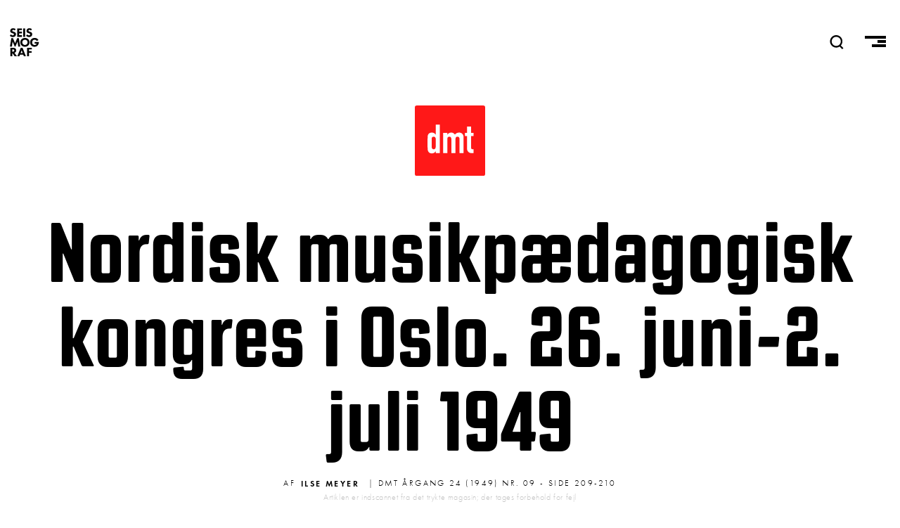

--- FILE ---
content_type: text/html; charset=UTF-8
request_url: https://seismograf.org/dmt/24/09/nordisk-musikpaedagogisk-kongres-i-oslo-26-juni-2-juli-1949
body_size: 6846
content:
<!DOCTYPE html>
<html lang="da" dir="ltr" prefix="og: https://ogp.me/ns#">
  <head>
    <meta charset="utf-8" />
<script async src="https://www.googletagmanager.com/gtag/js?id=G-X3KJWW8166"></script>
<script>window.dataLayer = window.dataLayer || [];function gtag(){dataLayer.push(arguments)};gtag("js", new Date());gtag("set", "developer_id.dMDhkMT", true);gtag("config", "G-X3KJWW8166", {"groups":"default","page_placeholder":"PLACEHOLDER_page_location","allow_ad_personalization_signals":false});</script>
<link rel="canonical" href="https://seismograf.org/dmt/24/09/nordisk-musikpaedagogisk-kongres-i-oslo-26-juni-2-juli-1949" />
<meta name="generator" content="Drupal 8" />
<link rel="image_src" href="https://seismograf.org/themes/custom/seismograf/images/dmt-card.png" />
<meta name="description" content="Nordisk musikpædagogisk kongres i Oslo 26. Juni-2. juli 1949 Af Ilse Meyer" />
<meta property="og:site_name" content="SEISMOGRAF.ORG" />
<meta property="og:type" content="article" />
<meta property="og:url" content="https://seismograf.org/dmt/24/09/nordisk-musikpaedagogisk-kongres-i-oslo-26-juni-2-juli-1949" />
<meta property="og:title" content="Nordisk musikpædagogisk kongres i Oslo. 26. juni-2. juli 1949" />
<meta property="og:description" content="Nordisk musikpædagogisk kongres i Oslo 26. Juni-2. juli 1949 Af Ilse Meyer" />
<meta property="og:image" content="https://seismograf.org/themes/custom/seismograf/images/dmt-card.png" />
<meta property="og:image:type" content="image/png" />
<meta property="og:image:width" content="600" />
<meta property="og:image:height" content="400" />
<meta property="og:image:alt" content="Dansk Musik Tidsskrift" />
<meta name="twitter:card" content="summary_large_image" />
<meta name="twitter:site" content="@seismograf" />
<meta name="twitter:description" content="Nordisk musikpædagogisk kongres i Oslo 26. Juni-2. juli 1949 Af Ilse Meyer" />
<meta name="twitter:title" content="Nordisk musikpædagogisk kongres i Oslo. 26. juni-2. juli 1949" />
<meta name="twitter:url" content="https://seismograf.org/dmt/24/09/nordisk-musikpaedagogisk-kongres-i-oslo-26-juni-2-juli-1949" />
<meta name="twitter:image:alt" content="Dansk Musik Tidsskrift" />
<meta name="twitter:image:height" content="400" />
<meta name="twitter:image:width" content="600" />
<meta name="twitter:image" content="https://seismograf.org/themes/custom/seismograf/images/dmt-card.png" />
<meta name="Generator" content="Drupal 9 (https://www.drupal.org)" />
<meta name="MobileOptimized" content="width" />
<meta name="HandheldFriendly" content="true" />
<meta name="viewport" content="width=device-width, initial-scale=1.0" />
<link rel="icon" href="/themes/custom/seismograf/images/favicon.png" type="image/png" />

    <title>Nordisk musikpædagogisk kongres i Oslo. 26. juni-2. juli 1949 | Seismograf</title>
    <link rel="stylesheet" media="all" href="/core/themes/stable/css/system/components/ajax-progress.module.css?t7oh1w" />
<link rel="stylesheet" media="all" href="/core/themes/stable/css/system/components/align.module.css?t7oh1w" />
<link rel="stylesheet" media="all" href="/core/themes/stable/css/system/components/autocomplete-loading.module.css?t7oh1w" />
<link rel="stylesheet" media="all" href="/core/themes/stable/css/system/components/fieldgroup.module.css?t7oh1w" />
<link rel="stylesheet" media="all" href="/core/themes/stable/css/system/components/container-inline.module.css?t7oh1w" />
<link rel="stylesheet" media="all" href="/core/themes/stable/css/system/components/clearfix.module.css?t7oh1w" />
<link rel="stylesheet" media="all" href="/core/themes/stable/css/system/components/details.module.css?t7oh1w" />
<link rel="stylesheet" media="all" href="/core/themes/stable/css/system/components/hidden.module.css?t7oh1w" />
<link rel="stylesheet" media="all" href="/core/themes/stable/css/system/components/item-list.module.css?t7oh1w" />
<link rel="stylesheet" media="all" href="/core/themes/stable/css/system/components/js.module.css?t7oh1w" />
<link rel="stylesheet" media="all" href="/core/themes/stable/css/system/components/nowrap.module.css?t7oh1w" />
<link rel="stylesheet" media="all" href="/core/themes/stable/css/system/components/position-container.module.css?t7oh1w" />
<link rel="stylesheet" media="all" href="/core/themes/stable/css/system/components/progress.module.css?t7oh1w" />
<link rel="stylesheet" media="all" href="/core/themes/stable/css/system/components/reset-appearance.module.css?t7oh1w" />
<link rel="stylesheet" media="all" href="/core/themes/stable/css/system/components/resize.module.css?t7oh1w" />
<link rel="stylesheet" media="all" href="/core/themes/stable/css/system/components/sticky-header.module.css?t7oh1w" />
<link rel="stylesheet" media="all" href="/core/themes/stable/css/system/components/system-status-counter.css?t7oh1w" />
<link rel="stylesheet" media="all" href="/core/themes/stable/css/system/components/system-status-report-counters.css?t7oh1w" />
<link rel="stylesheet" media="all" href="/core/themes/stable/css/system/components/system-status-report-general-info.css?t7oh1w" />
<link rel="stylesheet" media="all" href="/core/themes/stable/css/system/components/tabledrag.module.css?t7oh1w" />
<link rel="stylesheet" media="all" href="/core/themes/stable/css/system/components/tablesort.module.css?t7oh1w" />
<link rel="stylesheet" media="all" href="/core/themes/stable/css/system/components/tree-child.module.css?t7oh1w" />
<link rel="stylesheet" media="all" href="/modules/contrib/footnotes/assets/css/footnotes.css?t7oh1w" />
<link rel="stylesheet" media="all" href="/core/themes/stable/css/views/views.module.css?t7oh1w" />
<link rel="stylesheet" media="all" href="/themes/custom/seismograf/css/layout.css?t7oh1w" />
<link rel="stylesheet" media="all" href="/themes/custom/seismograf/css/typography.css?t7oh1w" />
<link rel="stylesheet" media="all" href="/themes/custom/seismograf/css/bigfoot-default.css?t7oh1w" />

    
<link rel="stylesheet" href="https://use.typekit.net/sts2tsc.css">
          </head>
  <body class="path-node page-node-type-dmt-article path-dmt-24-09-nordisk-musikpaedagogisk-kongres-i-oslo-26-juni-2-juli-1949">

        <a href="#main-content" class="visually-hidden focusable skip-link">
      Gå til hovedindhold
    </a>
    
      <div class="dialog-off-canvas-main-canvas" data-off-canvas-main-canvas>
    <!-- PAGE.HTML.TWIG = l-tmp__dmt_article -->


<header role="banner" class="content-header">
  <div class="logo-nav">
    <div class="site-name">
      <a href="/">SEISMOGRAF</a>
    </div>
    <div class="banner-search">  <div>
    <div class="views-exposed-form" data-drupal-selector="views-exposed-form-solr-search-page-1" id="block-searchfield">
  
    
      <form action="/soeg" method="get" id="views-exposed-form-solr-search-page-1" accept-charset="UTF-8">
  <div class="js-form-item form-item js-form-type-textfield form-item-txt js-form-item-txt form-no-label">
        <input placeholder="Søg" data-drupal-selector="edit-txt" type="text" id="edit-txt" name="txt" value="" size="30" maxlength="128" class="form-text" />

        </div>
<div data-drupal-selector="edit-actions" class="form-actions js-form-wrapper form-wrapper" id="edit-actions"><input data-drupal-selector="edit-submit-solr-search" type="submit" id="edit-submit-solr-search" value="Udfør" class="button js-form-submit form-submit" />
</div>


</form>

  </div>

  </div>
</div>
    <nav role="navigation" class="header-nav">
      <a class="nav-item nav-item__search" id="search-trigger">
        <svg class="nav-item__seachicon" viewbox="0 0 50 50" enable-background="new 0 0 50 50">
          <path
          fill="currentColor"
          d="M48.8 46.2l-9.2-9.4c3.5-3.9 5.7-9.1 5.7-14.7C45.3 9.9 35.4 0 23.2 0s-22 9.9-22 22.1 9.9 22.1 22 22.1c4.4 0 8.5-1.3 12-3.6l9.5 9.5 4.1-3.9zM7.1 22.1c0-8.9 7.2-16.2 16.2-16.2 8.9 0 16.2 7.3 16.2 16.2s-7.3 16.2-16.2 16.2c-9-.1-16.2-7.3-16.2-16.2z"></path>
        </svg>
      </a>
      <a class="nav-item nav-item__burger">
        <span class="menu-icon__bar menu-icon__bar--first"></span>
        <span class="menu-icon__bar menu-icon__bar--second"></span>
        <span class="menu-icon__bar menu-icon__bar--third"></span>
      </a>
    </nav>
    <progress value="0"></progress>
  </div>
    <div>
    <div data-drupal-messages-fallback class="hidden"></div>

  </div>

    <div>
    <div id="block-mainmenu">
  
    
      
            <div><nav class="main-menu main-menu__all">
<h3 class="main-menu__section main-menu__section--english"><a class="main-menu__link" href="/english">English</a></h3>
</nav>

<nav class="main-menu main-menu__sections">
<h3 class="main-menu__section main-menu__section--all"><a class="main-menu__link" href="/arkivet">Alle Artikler<span class="link-sub">Oversigt over alt indhold</span></a></h3>

<h3 class="main-menu__section main-menu__section--focus"><a class="main-menu__link" href="/fokus">Fokus<span class="link-sub">I dybden med ét emne</span></a></h3>

<h3 class="main-menu__section main-menu__section--peer"><a class="main-menu__link" href="/peer">Peer<span class="link-sub">peer-reviewed content</span></a></h3>

<h3 class="main-menu__section main-menu__section--podcast"><a class="main-menu__link" href="/podcast/lytdybt">Podcast<span class="link-sub">Hvis du hellere vil lytte</span></a></h3>

<h3 class="main-menu__section main-menu__section--dmt"><a class="main-menu__link" href="/dmt">DMT<span class="link-sub">Dansk Musik Tidsskrift 1925-2010</span></a></h3>
</nav>

<nav class="main-menu main-menu--meta">
<h3 class="main-menu__section main-menu__section--om"><a class="main-menu__link" href="/nyhedsbrev">Nyhedsbrev</a></h3>

<h3 class="main-menu__section main-menu__section--om"><a class="main-menu__link" href="/annoncering">Annoncering</a></h3>

<h3 class="main-menu__section main-menu__section--om"><a class="main-menu__link" href="/om">Om Seismograf</a></h3>
</nav>

<nav class="socialmenu">
  <a class="socialmenu__link socialmenu__link--facebook" href="https://facebook.com/seismograf.org/" target="_blank"></a>
  <a class="socialmenu__link socialmenu__link--twitter" href="https://twitter.com/seismograf" target="_blank"></a>
  <a class="socialmenu__link socialmenu__link--instagram" href="https://www.instagram.com/seismografmag" target="_blank"></a>
  <a class="socialmenu__link socialmenu__link--feed" href="/rss.xml" ></a>
</nav></div>
      
  </div>

  </div>

</header>
<div class="focus-background"></div>
  
<div class="layout-container">

            

  
  

  

  

  

  <div class="layout__upper">
    
  </div>
  
  <div class="layout">
    <a id="main-content" tabindex="-1"></a>
    
    
    <main role="main" class="layout__main">
        <div>
    <div id="block-seismograf-content">
  
    
      

  <article role="article">
  <a class="art-head__dmticon" href="/dmt"></a>
  <h1 class="balance-text art-head-title"><span class="balance-text">Nordisk musikpædagogisk kongres i Oslo. 26. juni-2. juli 1949</span></h1>
  <div class="art-head-desc"></div>

  <div class="art-head__infoline">
        <div class="art-head__metaprefix">Af</div>
    <div class="art-head__author">
      <ul>
                        
      <li>
        <a href="/profil/ilse-meyer" hreflang="da">Ilse Meyer</a>
      </li>
      </ul>
  </div>
    <div class="art-head__date--dmt">
     | DMT Årgang 24 (1949) nr. 09 - side 209-210
    </div>
    <p class="art-head__disclaimer">Artiklen er indscannet fra det trykte magasin; der tages forbehold for fejl</p>
  </div>
  <div class="art-isssue">
      </div>
  <div class="art-main">
    <div id="ad-wrap-art" class="art-ad-embed"><div class="views-element-container"><div class="ad-wrapper js-view-dom-id-f77b93b34fdd3d486e095f20e8ea2b44d696fdd54d666861673124f2eb2cdcbe">
  
  
  

  
  
  

  <div class="item-list">
  
  <ul class="adv__wrapper">

          <li class="adv__item"><article class="adv">

<h3 class="aricle-mini__label aricle-mini__label--adv">Annonce</h3>
  <a href="https://www.ctm-festival.de" target="_blank" class="adv__linkwrapper">
    <div class="adv__imagewrapper">
            <div>  <img loading="lazy" src="/sites/default/files/partners/CTM26_Seismograf_Square.gif" width="600" height="600" alt="CTM" />

</div>
      </div>
  </a>

</article>
</li>
    
  </ul>

</div>

    

  
  

  
  
</div>
</div>
</div>
    
            <div><p>Nordisk musikpædagogisk kongres i Oslo</p>
<p>26. Juni-2. juli 1949</p>
<p>Af Ilse Meyer</p>
<p>I »Musikpædagogen« nr. 6 og 7, har jeg bragt et udførligt referat af den 2. nordiske musikpædagogiske kongres' mange foredrag og vil her blot fremsætte nogle generelle bemærkninger. Selvom man kunne se, at der fra ledelsens side var gjort en indsats for at samle og forbinde hovedemnerne, blev vi alligevel ikke forskånet for ret hyppige gentagelser. De store, moderne idéer som: individualpsykologisk undervisning, afspænding og frie undervisningsformer blev behandlet af forskellige personer og fra forskellige sider, men desværre uden en planmæssig fordeling af stoffet. Det forekommer mig absolut ønskværdigt, at man til næste kongres, om tre år, gennem en omhyggelig forberedelse begrænser emnerne til det overkommelige, allerede nu fordeler opgaverne blandt de interesserede - i forskellige arbejdsudvalg og udveksler manuskripterne, (den samme idé blev forresten fremsat ved den afsluttende diskussion i Oslo). Nogle af foredragene stod ret isolerede og mistede derved noget af deres værdi og virkning; andre led samme skæbne, fordi de var en svagere gentagelse af tidligere foredrag. Som altid var der naturligvis mangel på tid.</p>
<p>Udover denne kritik af mindre alvorlig art spørger man efter tilbagekomsten sig selv, hvilket formål eller hvilke forskellige formål en sådan kongres skal tjene. Er det nok, at vi får en mere eller mindre stor udvidelse af vore musikhistoriske eller pædagogiske kundskaber på et enkelt specialfelt? Er det nok, at vi i nogle timer med beundring følger en ny undervisningsmetode, hvis udformning har krævet et livs arbejde, og uden at vi dog derfor tør vove at anvende den? Er det nok, at vi af forskellige psykologer får en omstændelig bekræftelse på de musikalske testningsmetoders mere eller mindre udprægede uanvendelighed? - -</p>
<p>Ville det ikke være bedre at benytte en sådan kongres også til en omfattende drøftelse af musikpædagogikens stilling i vort nutidige samfund? Kunne vi ikke ved en sådan lejlighed vække en større forståelse for vort arbejde, når vi gennem resolutioner udtrykker vore synspunkter præcis overfor offentligheden og myndighederne? Hele det store apparat, som en sådan kongres kræver, råber ligefrem efter en bedre udnyttelse. Det er i denne forbindelse en selvfølgelighed, at man i fremtiden også i langt højere grad må interessere dagspressen for vore kongresser.</p>
<p>Man burde nøjes med en centralidé af almen interesse og gennemarbejde den grundigt i stedet for at give altfor mange utilfredsstillende smagsprøver. Et forslag, udarbejdet af kongresledelsen eller programudvalget, kunne danne grundlaget for udførlige diskussioner og eventuelle resolutioner i tilslutning til foredragene. I Oslo gav den eneste diskussion, som var sidste punkt på sidste dags dagsorden, et tydeligt indtryk af, hvor stærkt en sådan centralidé har været savnet.</p>
<p>En del af foredragene opfyldte heldigvis allerede disse krav om en fremadvisende og almen interesserende tendens. Opgaverne blev gennemført og løst. Et mønstereksempel var Herbert Rosenbergs foredrag »Grammofonen i musikundervisningens tjeneste«. Kombinationen af de 12 efter alle tænkelige musikpædagogiske synspunkter udvalgte plader gav en tilfredsstillende løsning af problemet. Ligeledes Birgitta Nordenfelt bragte med sin systematiske udforskning af spørgsmålet om barnets musikopdragelse og musikoplevelse en udmærket, indsats i den rigtige retning. Hun har gennem undervisning af to grupper fundet ud af, at en musikopdragelse, som begynder med kirketonearterne og polyfon stil, hurtigere fører frem til forståelse af den klassiske og romantiske musik og til hidtil uvante melodiforløb og andre stilarter end den mere traditionelle opdragelse i dur og moll med klassisk kadence og homofon stil.</p>
<p>Af de forskellige psykologiske foredrag havde man efter min mening størst udbytte af Yngve Flykts foredragsrække om undervisningspsykologi. Han fremstillede ikke kun problemerne og deres teoretiske grundlag, men fortalte om sine psykologiske erfaringer på en frisk og levende måde. Allerede hans påstand om, at man skal kunne kritisere efi elev udelukkende gennem øret, giver et indblik i hans moderne undervisningsmetode. Han lægger stor vægt på elevens musikforståelse og ser lærerens opgave i at fremme den og hellere at se bort fra alle mindre tekniske fejl. Han siger, at når forståelsen og indlevelsen fører til en levende musikopfattelse, falder de fleste tekniske problemer bort af sig selv. Selv angst og muskelspænding bevirkes ofte af en manglende musikforståelse. En ligevægtig og harmonisk sindstilstand er en nødvendig forudsætning for musikudøvelsen, og læreren må gøre alt for at skabe og opretholde den i timerne.</p>
<p>Nogle interessante bemærkninger i Amalie Christy's foredrag om pubertetstidens indflydelse på musikundervisningen kunne friste til at få dette emne behandlet mere udførligt næste gang, helst med flere indlæg og efterfølgende diskussion. Faktisk skyldes jo en del af vore metodiske vanskeligheder denne specielle sindstilstand, og det kunne være af stor praktisk betydning at høre mere om dens indvirkninger. Her ligger en opgave som en kompetent allerede nu burde gå i gang med.</p>
<p>Inspirerende tanker om »barokmusikkens opførelsespraksis« fremsatte Ingmar Bengtsson. Uden nogensinde at blive dogmatisk, stillede han problemerne op og gav en tiltalende og overbevisende vejledning til deres løsning. Han ser med rette i barokmusikken det bedst egnede musi~ kalske stof til kammermusikalske forsøg. Man må håbe, at hans opfordring til at danne studiekredse efterkommes og at de dér høstede erfaringer fremlægges - senest om tre år.</p>
<p>En udmærket idé var det, at vi fik lejlighed til at høre noget af den norske folke- og kunstmusik i en udførelse, som byggede på levende tradition. (»Draumkvædet«, Griegs klaverkoncert og romancer) .</p>
<p>Jeg kunne her i dette korte referat kun give et svagt indtryk af kongressens mange berigende og stimulerende foredrag, men jeg savner, som allerede sagt, kongressens anden komponent, den som vender udad til pressen og til offentligheden. Kongressen burde efter min mening arbejde i to retninger: til berigelse for os pædagoger og til gavn for hele musiklivet.</p>
</div>
      
  </div>


  
    

  
  <div>
      </div>

</article>


  </div>

  </div>

    </main>
    
    
  </div>

  <section class="layout__lower">
    
  </section>
  
  
</div>

  </div>

    
    <script type="application/json" data-drupal-selector="drupal-settings-json">{"path":{"baseUrl":"\/","scriptPath":null,"pathPrefix":"","currentPath":"node\/12621","currentPathIsAdmin":false,"isFront":false,"currentLanguage":"da"},"pluralDelimiter":"\u0003","suppressDeprecationErrors":true,"google_analytics":{"account":"G-X3KJWW8166","trackOutbound":true,"trackMailto":true,"trackTel":true,"trackDownload":true,"trackDownloadExtensions":"7z|aac|arc|arj|asf|asx|avi|bin|csv|doc(x|m)?|dot(x|m)?|exe|flv|gif|gz|gzip|hqx|jar|jpe?g|js|mp(2|3|4|e?g)|mov(ie)?|msi|msp|pdf|phps|png|ppt(x|m)?|pot(x|m)?|pps(x|m)?|ppam|sld(x|m)?|thmx|qtm?|ra(m|r)?|sea|sit|tar|tgz|torrent|txt|wav|wma|wmv|wpd|xls(x|m|b)?|xlt(x|m)|xlam|xml|z|zip"},"ajaxTrustedUrl":{"\/soeg":true},"user":{"uid":0,"permissionsHash":"e64c7ff6d419477860e88ba8d1acde81750c9b027f9b63534937a2076eb2f021"}}</script>
<script src="/core/assets/vendor/jquery/jquery.min.js?v=3.6.3"></script>
<script src="/sites/default/files/languages/da_-gEnzphm1tYyhVEA88yvlK229sgePHhmR33as9boLdQ.js?t7oh1w"></script>
<script src="/core/misc/drupalSettingsLoader.js?v=9.5.11"></script>
<script src="/core/misc/drupal.js?v=9.5.11"></script>
<script src="/core/misc/drupal.init.js?v=9.5.11"></script>
<script src="/modules/contrib/google_analytics/js/google_analytics.js?v=9.5.11"></script>
<script src="/themes/custom/seismograf/js/scripts2.js?v=9.5.11"></script>
<script src="/themes/custom/seismograf/js/bigfoot.min.js?v=9.5.11"></script>
<script src="/themes/custom/seismograf/js/ScrollMagic.min.js?v=9.5.11"></script>
<script src="/themes/custom/seismograf/js/scrollreveal.min.js?v=9.5.11"></script>

  </body>
</html>


--- FILE ---
content_type: image/svg+xml
request_url: https://seismograf.org/themes/custom/seismograf/images/socialicons/instagram.svg
body_size: 1169
content:
<?xml version="1.0" encoding="UTF-8"?>
<svg width="49px" height="49px" viewBox="0 0 49 49" version="1.1" xmlns="http://www.w3.org/2000/svg" xmlns:xlink="http://www.w3.org/1999/xlink">
    <!-- Generator: Sketch 54.1 (76490) - https://sketchapp.com -->
    <title>Group 3</title>
    <desc>Created with Sketch.</desc>
    <g id="ABOUT" stroke="none" stroke-width="1" fill="none" fill-rule="evenodd">
        <g id="Apple-TV" transform="translate(-281.000000, -216.000000)">
            <g id="Group-3" transform="translate(281.000000, 216.000000)">
                <circle id="Oval" fill="#000000" cx="24.5" cy="24.5" r="24.5"></circle>
                <g id="Group-2" transform="translate(10.000000, 10.000000)">
                    <rect id="Rectangle" stroke="#FFFFFF" stroke-width="2.9399999" x="1.46999995" y="1.46999995" width="26.0600001" height="26.0600001" rx="8.8199997"></rect>
                    <circle id="Oval" stroke="#FFFFFF" stroke-width="2.44999992" cx="14.75" cy="14.75" r="6.25"></circle>
                    <circle id="Oval" fill="#FFFFFF" cx="22.25" cy="6.75" r="1.75"></circle>
                </g>
            </g>
        </g>
    </g>
</svg>